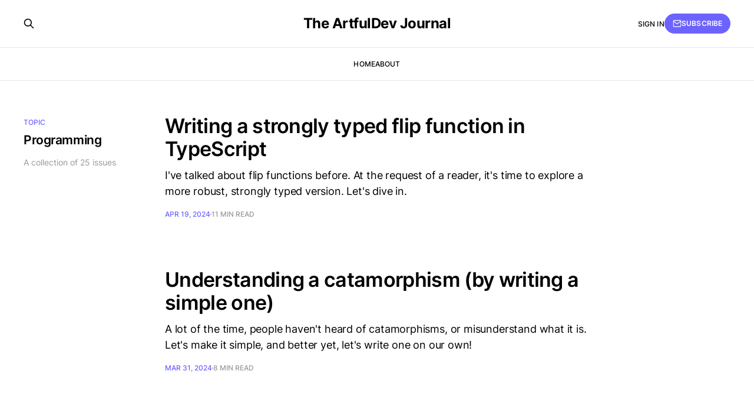

--- FILE ---
content_type: text/html; charset=utf-8
request_url: https://journal.artful.dev/tag/programming/
body_size: 4992
content:
<!DOCTYPE html>
<html lang="en">

<head>
    <meta charset="utf-8">
    <meta name="viewport" content="width=device-width, initial-scale=1">
    <title>Programming - The ArtfulDev Journal</title>
    <link rel="stylesheet" href="https://journal.artful.dev/assets/built/screen.css?v=55b48dbcdc">

    <link rel="canonical" href="https://journal.artful.dev/tag/programming/">
    <meta name="referrer" content="no-referrer-when-downgrade">
    <link rel="next" href="https://journal.artful.dev/tag/programming/page/2/">
    
    <meta property="og:site_name" content="The ArtfulDev Journal">
    <meta property="og:type" content="website">
    <meta property="og:title" content="Programming - The ArtfulDev Journal">
    <meta property="og:url" content="https://journal.artful.dev/tag/programming/">
    <meta property="og:image" content="https://static.ghost.org/v5.0.0/images/publication-cover.jpg">
    <meta name="twitter:card" content="summary_large_image">
    <meta name="twitter:title" content="Programming - The ArtfulDev Journal">
    <meta name="twitter:url" content="https://journal.artful.dev/tag/programming/">
    <meta name="twitter:image" content="https://static.ghost.org/v5.0.0/images/publication-cover.jpg">
    <meta name="twitter:site" content="@theartfuldev">
    <meta property="og:image:width" content="1200">
    <meta property="og:image:height" content="840">
    
    <script type="application/ld+json">
{
    "@context": "https://schema.org",
    "@type": "Series",
    "publisher": {
        "@type": "Organization",
        "name": "The ArtfulDev Journal",
        "url": "https://journal.artful.dev/",
        "logo": {
            "@type": "ImageObject",
            "url": "https://journal.artful.dev/favicon.ico"
        }
    },
    "url": "https://journal.artful.dev/tag/programming/",
    "name": "Programming",
    "mainEntityOfPage": "https://journal.artful.dev/tag/programming/"
}
    </script>

    <meta name="generator" content="Ghost 6.13">
    <link rel="alternate" type="application/rss+xml" title="The ArtfulDev Journal" href="https://journal.artful.dev/rss/">
    <script defer src="https://cdn.jsdelivr.net/ghost/portal@~2.56/umd/portal.min.js" data-i18n="true" data-ghost="https://journal.artful.dev/" data-key="7a1494366592d6297eb63d57be" data-api="https://the-artfuldev-journal.ghost.io/ghost/api/content/" data-locale="en" crossorigin="anonymous"></script><style id="gh-members-styles">.gh-post-upgrade-cta-content,
.gh-post-upgrade-cta {
    display: flex;
    flex-direction: column;
    align-items: center;
    font-family: -apple-system, BlinkMacSystemFont, 'Segoe UI', Roboto, Oxygen, Ubuntu, Cantarell, 'Open Sans', 'Helvetica Neue', sans-serif;
    text-align: center;
    width: 100%;
    color: #ffffff;
    font-size: 16px;
}

.gh-post-upgrade-cta-content {
    border-radius: 8px;
    padding: 40px 4vw;
}

.gh-post-upgrade-cta h2 {
    color: #ffffff;
    font-size: 28px;
    letter-spacing: -0.2px;
    margin: 0;
    padding: 0;
}

.gh-post-upgrade-cta p {
    margin: 20px 0 0;
    padding: 0;
}

.gh-post-upgrade-cta small {
    font-size: 16px;
    letter-spacing: -0.2px;
}

.gh-post-upgrade-cta a {
    color: #ffffff;
    cursor: pointer;
    font-weight: 500;
    box-shadow: none;
    text-decoration: underline;
}

.gh-post-upgrade-cta a:hover {
    color: #ffffff;
    opacity: 0.8;
    box-shadow: none;
    text-decoration: underline;
}

.gh-post-upgrade-cta a.gh-btn {
    display: block;
    background: #ffffff;
    text-decoration: none;
    margin: 28px 0 0;
    padding: 8px 18px;
    border-radius: 4px;
    font-size: 16px;
    font-weight: 600;
}

.gh-post-upgrade-cta a.gh-btn:hover {
    opacity: 0.92;
}</style><script async src="https://js.stripe.com/v3/"></script>
    <script defer src="https://cdn.jsdelivr.net/ghost/sodo-search@~1.8/umd/sodo-search.min.js" data-key="7a1494366592d6297eb63d57be" data-styles="https://cdn.jsdelivr.net/ghost/sodo-search@~1.8/umd/main.css" data-sodo-search="https://the-artfuldev-journal.ghost.io/" data-locale="en" crossorigin="anonymous"></script>
    
    <link href="https://journal.artful.dev/webmentions/receive/" rel="webmention">
    <script defer src="/public/cards.min.js?v=55b48dbcdc"></script>
    <link rel="stylesheet" type="text/css" href="/public/cards.min.css?v=55b48dbcdc">
    <script defer src="/public/comment-counts.min.js?v=55b48dbcdc" data-ghost-comments-counts-api="https://journal.artful.dev/members/api/comments/counts/"></script>
    <script defer src="/public/member-attribution.min.js?v=55b48dbcdc"></script>
    <script defer src="/public/ghost-stats.min.js?v=55b48dbcdc" data-stringify-payload="false" data-datasource="analytics_events" data-storage="localStorage" data-host="https://journal.artful.dev/.ghost/analytics/api/v1/page_hit"  tb_site_uuid="280f3298-c1d9-4181-bb0f-c8aaa0b1124c" tb_post_uuid="undefined" tb_post_type="null" tb_member_uuid="undefined" tb_member_status="undefined"></script><style>:root {--ghost-accent-color: #6C63FF;}</style>
    <link rel="stylesheet" href="https://cdnjs.cloudflare.com/ajax/libs/prism/1.28.0/themes/prism.min.css" crossorigin="anonymous" referrerpolicy="no-referrer" />
</head>

<body class="tag-template tag-programming is-head-stacked">
<div class="gh-site">

    <header id="gh-head" class="gh-head gh-outer">
        <div class="gh-head-inner gh-inner">
            <div class="gh-head-brand">
                <div class="gh-head-brand-wrapper">
                    <a class="gh-head-logo" href="https://journal.artful.dev">
                            The ArtfulDev Journal
                    </a>
                </div>
                <button class="gh-search gh-icon-btn" aria-label="Search this site" data-ghost-search><svg xmlns="http://www.w3.org/2000/svg" fill="none" viewBox="0 0 24 24" stroke="currentColor" stroke-width="2" width="20" height="20"><path stroke-linecap="round" stroke-linejoin="round" d="M21 21l-6-6m2-5a7 7 0 11-14 0 7 7 0 0114 0z"></path></svg></button>
                <button class="gh-burger"></button>
            </div>

            <nav class="gh-head-menu">
                <ul class="nav">
    <li class="nav-home"><a href="https://journal.artful.dev">Home</a></li>
    <li class="nav-about"><a href="https://journal.artful.dev/about/">About</a></li>
</ul>

            </nav>

            <div class="gh-head-actions">
                    <button class="gh-search gh-icon-btn" aria-label="Search this site" data-ghost-search><svg xmlns="http://www.w3.org/2000/svg" fill="none" viewBox="0 0 24 24" stroke="currentColor" stroke-width="2" width="20" height="20"><path stroke-linecap="round" stroke-linejoin="round" d="M21 21l-6-6m2-5a7 7 0 11-14 0 7 7 0 0114 0z"></path></svg></button>
                    <div class="gh-head-members">
                                <a class="gh-head-link" href="#/portal/signin" data-portal="signin">Sign in</a>
                                <a class="gh-head-btn gh-btn gh-primary-btn" href="#/portal/signup" data-portal="signup"><svg width="20" height="20" viewBox="0 0 20 20" fill="none" stroke="currentColor" xmlns="http://www.w3.org/2000/svg">
    <path d="M3.33332 3.33334H16.6667C17.5833 3.33334 18.3333 4.08334 18.3333 5.00001V15C18.3333 15.9167 17.5833 16.6667 16.6667 16.6667H3.33332C2.41666 16.6667 1.66666 15.9167 1.66666 15V5.00001C1.66666 4.08334 2.41666 3.33334 3.33332 3.33334Z" stroke-width="1.5" stroke-linecap="round" stroke-linejoin="round"/>
    <path d="M18.3333 5L9.99999 10.8333L1.66666 5" stroke-width="1.5" stroke-linecap="round" stroke-linejoin="round"/>
</svg> Subscribe</a>
                    </div>
            </div>
        </div>
    </header>

    
<main id="gh-main" class="gh-main gh-canvas">
        <section class="gh-pagehead">
            <header class="gh-pagehead-content">
                <div class="gh-tag-label">Topic</div>

                <h1 class="gh-tag-name gh-pagehead-title">Programming</h1>

                <div class="gh-tag-description gh-pagehead-description">
                        A collection of 25 issues
                </div>
            </header>
        </section>

    <div class="gh-feed">
            <article class="gh-card post tag-types tag-type-safety tag-typescript tag-advanced tag-functional-programming tag-reusability tag-walkthroughs tag-functions tag-programming">
    <a class="gh-card-link" href="/a-strongly-typed-partial-in-typescript/">
        <header class="gh-card-header">
            <h2 class="gh-card-title">Writing a strongly typed flip function in TypeScript</h2>
        </header>

        <div class="gh-card-excerpt">I&#39;ve talked about flip functions before. At the request of a reader, it&#39;s time to explore a more robust, strongly typed version. Let&#39;s dive in.</div>

        <footer class="gh-card-meta">
            <time class="gh-card-date" datetime="2024-04-19">Apr 19, 2024</time>
            <span class="gh-card-duration">11 min read</span>
                <script
    data-ghost-comment-count="65be558f7490d4000113b601"
    data-ghost-comment-count-empty=""
    data-ghost-comment-count-singular="comment"
    data-ghost-comment-count-plural="comments"
    data-ghost-comment-count-tag="span"
    data-ghost-comment-count-class-name="gh-card-comments"
    data-ghost-comment-count-autowrap="true"
>
</script>
        </footer>
    </a>
</article>            <article class="gh-card post tag-functional-programming tag-programming tag-data-structures tag-discriminated-unions tag-sum-types tag-typescript tag-abstraction tag-composition tag-currying tag-functions tag-modularity tag-partial-application tag-refactoring tag-reusability">
    <a class="gh-card-link" href="/creating-our-own-boolean-type/">
        <header class="gh-card-header">
            <h2 class="gh-card-title">Understanding a catamorphism (by writing a simple one)</h2>
        </header>

        <div class="gh-card-excerpt">A lot of the time, people haven&#39;t heard of catamorphisms, or misunderstand what it is. Let&#39;s make it simple, and better yet, let&#39;s write one on our own!</div>

        <footer class="gh-card-meta">
            <time class="gh-card-date" datetime="2024-03-31">Mar 31, 2024</time>
            <span class="gh-card-duration">8 min read</span>
                <script
    data-ghost-comment-count="65cd331bec2884000163c419"
    data-ghost-comment-count-empty=""
    data-ghost-comment-count-singular="comment"
    data-ghost-comment-count-plural="comments"
    data-ghost-comment-count-tag="span"
    data-ghost-comment-count-class-name="gh-card-comments"
    data-ghost-comment-count-autowrap="true"
>
</script>
        </footer>
    </a>
</article>            <article class="gh-card post tag-functional-programming tag-abstraction tag-reusability tag-functions tag-composition tag-programming tag-types tag-typescript tag-mathematics">
    <a class="gh-card-link" href="/understanding-isomorphisms-by-writing-some-in-typescript/">
        <header class="gh-card-header">
            <h2 class="gh-card-title">Understanding isomorphisms by writing some in TypeScript</h2>
        </header>

        <div class="gh-card-excerpt">I have mentioned isomorphisms before, but left it at a high level. Is there only one isomorphism from a type to another? How do we write them? Time to dig in.</div>

        <footer class="gh-card-meta">
            <time class="gh-card-date" datetime="2024-02-24">Feb 24, 2024</time>
            <span class="gh-card-duration">10 min read</span>
                <script
    data-ghost-comment-count="65d34785ec2884000163c7e1"
    data-ghost-comment-count-empty=""
    data-ghost-comment-count-singular="comment"
    data-ghost-comment-count-plural="comments"
    data-ghost-comment-count-tag="span"
    data-ghost-comment-count-class-name="gh-card-comments"
    data-ghost-comment-count-autowrap="true"
>
</script>
        </footer>
    </a>
</article>            <article class="gh-card post tag-functional-programming tag-programming tag-abstraction tag-extensibility tag-composition tag-best-practices tag-mathematics tag-refactoring tag-specifications tag-type-safety tag-typescript tag-functions tag-currying tag-partial-application tag-reusability">
    <a class="gh-card-link" href="/why-my-functions-are-usually-curried/">
        <header class="gh-card-header">
            <h2 class="gh-card-title">Why my functions are usually curried</h2>
        </header>

        <div class="gh-card-excerpt">Most functions I write are curried. Some people are put off by its unfamiliarity, while others love it. Are you scared? Let&#39;s unmask the spooky ghost and see it for what it is, scooby-doo style.</div>

        <footer class="gh-card-meta">
            <time class="gh-card-date" datetime="2024-02-16">Feb 16, 2024</time>
            <span class="gh-card-duration">11 min read</span>
                <script
    data-ghost-comment-count="65ced4f7ec2884000163c4f5"
    data-ghost-comment-count-empty=""
    data-ghost-comment-count-singular="comment"
    data-ghost-comment-count-plural="comments"
    data-ghost-comment-count-tag="span"
    data-ghost-comment-count-class-name="gh-card-comments"
    data-ghost-comment-count-autowrap="true"
>
</script>
        </footer>
    </a>
</article>            <article class="gh-card post tag-abstraction tag-composition tag-modularity tag-programming tag-functional-programming tag-typescript">
    <a class="gh-card-link" href="/abstractions-composition-and-modularity/">
        <header class="gh-card-header">
            <h2 class="gh-card-title">Abstractions, composition, and modularity</h2>
        </header>

        <div class="gh-card-excerpt">A lot of the time, code is about sharing ideas, in addition to solving problems. In code, ideas are most often expressed as abstractions. And solving a problem is usually building up a solution using several small ideas put together. Interested?</div>

        <footer class="gh-card-meta">
            <time class="gh-card-date" datetime="2024-01-31">Jan 31, 2024</time>
            <span class="gh-card-duration">10 min read</span>
                <script
    data-ghost-comment-count="65ba957a0ddaa1000123bee5"
    data-ghost-comment-count-empty=""
    data-ghost-comment-count-singular="comment"
    data-ghost-comment-count-plural="comments"
    data-ghost-comment-count-tag="span"
    data-ghost-comment-count-class-name="gh-card-comments"
    data-ghost-comment-count-autowrap="true"
>
</script>
        </footer>
    </a>
</article>            <article class="gh-card post tag-functional-programming tag-ideas tag-immutability tag-extensibility tag-best-practices tag-clojure tag-javascript tag-programming featured">
    <a class="gh-card-link" href="/on-the-ordering-of-function-arguments/">
        <header class="gh-card-header">
            <h2 class="gh-card-title">On the ordering of function arguments</h2>
        </header>

        <div class="gh-card-excerpt">A lot of people think I nitpick when I talk about the order of arguments in a function. Let&#39;s try to put an end to that!</div>

        <footer class="gh-card-meta">
            <time class="gh-card-date" datetime="2024-01-29">Jan 29, 2024</time>
            <span class="gh-card-duration">8 min read</span>
                <script
    data-ghost-comment-count="65b6c1a28474ec0001358c72"
    data-ghost-comment-count-empty=""
    data-ghost-comment-count-singular="comment"
    data-ghost-comment-count-plural="comments"
    data-ghost-comment-count-tag="span"
    data-ghost-comment-count-class-name="gh-card-comments"
    data-ghost-comment-count-autowrap="true"
>
</script>
        </footer>
    </a>
</article>            <article class="gh-card post tag-mathematics tag-matrices tag-vectors tag-types tag-typescript tag-programming tag-hash-medium tag-hash-import-2023-05-11-13-33 tag-hash-artfuldev-2">
    <a class="gh-card-link" href="/building-strongly-typed-vectors-and-matrices-in-typescript/">
        <header class="gh-card-header">
            <h2 class="gh-card-title">Building strongly typed vectors and matrices in TypeScript</h2>
        </header>

        <div class="gh-card-excerpt">Recently, I came across a problem where I had to generate primitive Pythagorean triples. Much to the wrath of several people, I’m gonna…</div>

        <footer class="gh-card-meta">
            <time class="gh-card-date" datetime="2022-11-22">Nov 22, 2022</time>
            <span class="gh-card-duration">5 min read</span>
                <script
    data-ghost-comment-count="645ce09509468200012810f1"
    data-ghost-comment-count-empty=""
    data-ghost-comment-count-singular="comment"
    data-ghost-comment-count-plural="comments"
    data-ghost-comment-count-tag="span"
    data-ghost-comment-count-class-name="gh-card-comments"
    data-ghost-comment-count-autowrap="true"
>
</script>
        </footer>
    </a>
</article>            <article class="gh-card post tag-programming tag-vectors tag-problem-solving tag-series tag-abstraction tag-algorithms tag-python tag-hash-medium tag-hash-import-2023-05-11-13-33 tag-hash-artfuldev-2">
    <a class="gh-card-link" href="/optimizing-the-brute-force-search-for-an-n-queens-solution/">
        <header class="gh-card-header">
            <h2 class="gh-card-title">Optimizing the brute-force search for an n-queens solution</h2>
        </header>

        <div class="gh-card-excerpt">In this post, we optimize our brute force search for solutions to n-queens problems for a few small boards.</div>

        <footer class="gh-card-meta">
            <time class="gh-card-date" datetime="2022-07-14">Jul 14, 2022</time>
            <span class="gh-card-duration">3 min read</span>
                <script
    data-ghost-comment-count="645ce09509468200012810f8"
    data-ghost-comment-count-empty=""
    data-ghost-comment-count-singular="comment"
    data-ghost-comment-count-plural="comments"
    data-ghost-comment-count-tag="span"
    data-ghost-comment-count-class-name="gh-card-comments"
    data-ghost-comment-count-autowrap="true"
>
</script>
        </footer>
    </a>
</article>            <article class="gh-card post tag-problem-solving tag-programming tag-series tag-abstraction tag-algorithms tag-python tag-hash-medium tag-hash-import-2023-05-11-13-33 tag-hash-artfuldev-2">
    <a class="gh-card-link" href="/solving-the-n-queens-problem-with-brute-force-search/">
        <header class="gh-card-header">
            <h2 class="gh-card-title">Solving the n-queens problem with brute-force search</h2>
        </header>

        <div class="gh-card-excerpt">In this post, we take the brute force and other abstractions we created earlier, to solve the n-queens problem for a relatively small n.</div>

        <footer class="gh-card-meta">
            <time class="gh-card-date" datetime="2022-07-05">Jul 5, 2022</time>
            <span class="gh-card-duration">4 min read</span>
                <script
    data-ghost-comment-count="645ce09509468200012810f7"
    data-ghost-comment-count-empty=""
    data-ghost-comment-count-singular="comment"
    data-ghost-comment-count-plural="comments"
    data-ghost-comment-count-tag="span"
    data-ghost-comment-count-class-name="gh-card-comments"
    data-ghost-comment-count-autowrap="true"
>
</script>
        </footer>
    </a>
</article>            <article class="gh-card post tag-hash-medium tag-series tag-abstraction tag-programming tag-python tag-hash-import-2023-05-11-13-33 tag-hash-artfuldev-2">
    <a class="gh-card-link" href="/solving-problems-with-simple-yet-powerful-abstractions-in-python/">
        <header class="gh-card-header">
            <h2 class="gh-card-title">Solving problems with simple yet powerful abstractions in Python</h2>
        </header>

        <div class="gh-card-excerpt">A series of posts on solving problems with simple yet powerful abstractions in Python. We explore a few algorithms.</div>

        <footer class="gh-card-meta">
            <time class="gh-card-date" datetime="2022-07-05">Jul 5, 2022</time>
            <span class="gh-card-duration">1 min read</span>
                <script
    data-ghost-comment-count="645ce09509468200012810f9"
    data-ghost-comment-count-empty=""
    data-ghost-comment-count-singular="comment"
    data-ghost-comment-count-plural="comments"
    data-ghost-comment-count-tag="span"
    data-ghost-comment-count-class-name="gh-card-comments"
    data-ghost-comment-count-autowrap="true"
>
</script>
        </footer>
    </a>
</article>    </div>

    <button class="gh-loadmore gh-btn">Load more issues</button>
</main>

        <div class="gh-subscribe">
            <div class="gh-outer">
                <section class="gh-subscribe-inner">
                    <h3 class="gh-subscribe-title">Subscribe to The ArtfulDev Journal</h3>
                    <div class="gh-subscribe-description">Don’t miss out on the latest issues. Sign up now to get access to the library of members-only issues.</div>
                    <a class="gh-subscribe-input" href="#/portal/signup" data-portal="signup">
                        <div class="gh-subscribe-input-text">
                            <svg width="20" height="20" viewBox="0 0 20 20" fill="none" stroke="currentColor" xmlns="http://www.w3.org/2000/svg">
    <path d="M3.33332 3.33334H16.6667C17.5833 3.33334 18.3333 4.08334 18.3333 5.00001V15C18.3333 15.9167 17.5833 16.6667 16.6667 16.6667H3.33332C2.41666 16.6667 1.66666 15.9167 1.66666 15V5.00001C1.66666 4.08334 2.41666 3.33334 3.33332 3.33334Z" stroke-width="1.5" stroke-linecap="round" stroke-linejoin="round"/>
    <path d="M18.3333 5L9.99999 10.8333L1.66666 5" stroke-width="1.5" stroke-linecap="round" stroke-linejoin="round"/>
</svg>                            jamie@example.com
                        </div>
                        <div class="gh-subscribe-input-btn">Subscribe</div>
                    </a>
                </section>
            </div>
        </div>

    <footer class="gh-foot gh-outer">
        <div class="gh-foot-inner gh-inner">
            <div class="gh-copyright">
                The ArtfulDev Journal © 2026
            </div>

            <nav class="gh-foot-menu">
                <ul class="nav">
    <li class="nav-sign-up"><a href="#/portal/">Sign up</a></li>
</ul>

            </nav>

            <div class="gh-powered-by">
                <a href="https://ghost.org/" target="_blank" rel="noopener">Powered by Ghost</a>
            </div>
        </div>
    </footer>

</div>


<script src="https://journal.artful.dev/assets/built/main.min.js?v=55b48dbcdc"></script>

<script src="https://cdnjs.cloudflare.com/ajax/libs/prism/1.28.0/components/prism-core.min.js" integrity="sha512-9khQRAUBYEJDCDVP2yw3LRUQvjJ0Pjx0EShmaQjcHa6AXiOv6qHQu9lCAIR8O+/D8FtaCoJ2c0Tf9Xo7hYH01Q==" crossorigin="anonymous" referrerpolicy="no-referrer"></script>
<script src="https://cdnjs.cloudflare.com/ajax/libs/prism/1.28.0/plugins/autoloader/prism-autoloader.min.js" integrity="sha512-fTl/qcO1VgvKtOMApX2PdZzkziyr2stM65GYPLGuYMnuMm1z2JLJG6XVU7C/mR+E7xBUqCivykuhlzfqxXBXbg==" crossorigin="anonymous" referrerpolicy="no-referrer"></script>
<script>
  document.querySelectorAll('article a').forEach((link) => {
    link.setAttribute('target', '_blank');
    link.setAttribute('rel', 'noreferrer noopener');
  });
</script>

</body>

</html>